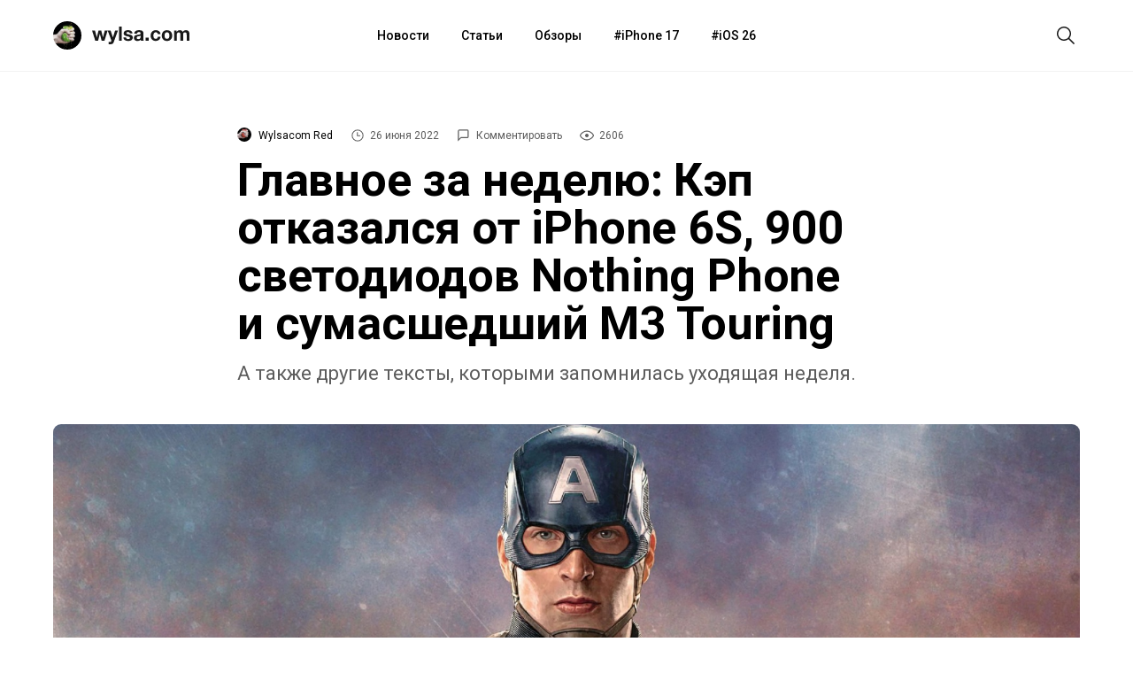

--- FILE ---
content_type: text/html; charset=utf-8
request_url: https://aflt.market.yandex.ru/widgets/service?appVersion=4e3c53b3d5b5ecec91b93b9c3c0637f348aa0ce5
body_size: 489
content:

        <!DOCTYPE html>
        <html>
            <head>
                <title>Виджеты, сервисная страница!</title>

                <script type="text/javascript" src="https://yastatic.net/s3/market-static/affiliate/2393a198fd495f7235c2.js" nonce="vqMD3Mj3Nz6MrVstEqncug=="></script>

                <script type="text/javascript" nonce="vqMD3Mj3Nz6MrVstEqncug==">
                    window.init({"browserslistEnv":"legacy","page":{"id":"affiliate-widgets:service"},"request":{"id":"1768960047733\u002Fccfa82646c38833fd35a441bdc480600\u002F1"},"metrikaCounterParams":{"id":45411513,"clickmap":true,"trackLinks":true,"accurateTrackBounce":true}});
                </script>
            </head>
        </html>
    